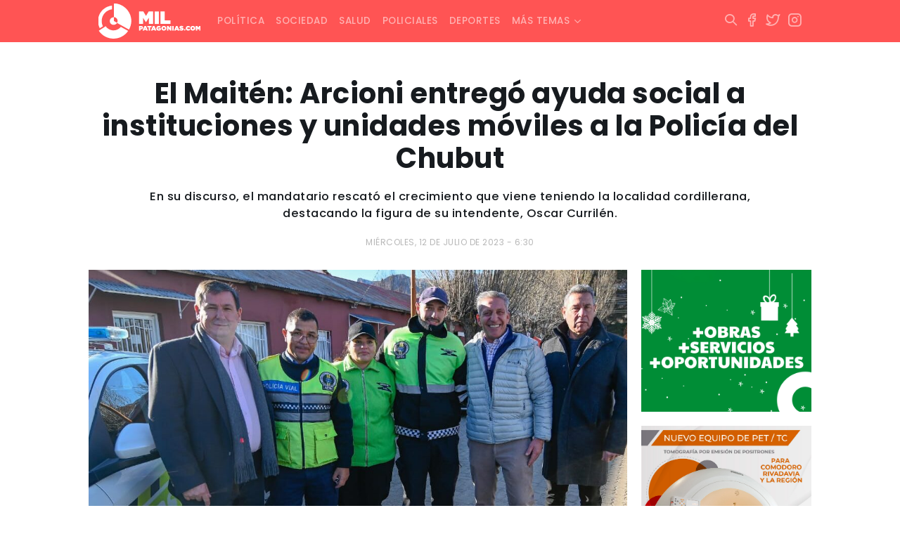

--- FILE ---
content_type: text/html; charset=UTF-8
request_url: https://www.milpatagonias.com/el-maiten-arcioni-entrego-ayuda-social-a-instituciones-y-unidades-moviles-a-la-policia-del-chubut/
body_size: 12938
content:
<!DOCTYPE html><html lang="es-AR" xmlns:og="http://opengraphprotocol.org/schema/" xmlns:fb="http://www.facebook.com/2008/fbml"><head><meta charset="UTF-8"><meta http-equiv="X-UA-Compatible" content="IE=edge"><meta name="viewport" content="width=device-width, initial-scale=1.0, maximum-scale=1.0, user-scalable=no" /><link media="all" href="https://www.milpatagonias.com/wp-content/cache/autoptimize/css/autoptimize_4cc102dcffe23c75e76544f5f5ef229f.css" rel="stylesheet"><style media="screen">.simplesocialbuttons.simplesocialbuttons_inline .ssb-fb-like,.simplesocialbuttons.simplesocialbuttons_inline amp-facebook-like{margin:}.simplesocialbuttons.simplesocialbuttons_inline.simplesocial-round-icon button{margin:}</style><title>El Maitén: Arcioni entregó ayuda social a instituciones y unidades móviles a la Policía del Chubut</title><meta name="theme-color" content="#FF6E6E" /><link rel="apple-touch-icon" sizes="180x180" href="https://www.milpatagonias.com/wp-content/themes/milpatagonias_web/apple-touch-icon.png"><link rel="icon" type="image/png" sizes="32x32" href="https://www.milpatagonias.com/wp-content/themes/milpatagonias_web/favicon-32x32.png"><link rel="icon" type="image/png" sizes="16x16" href="https://www.milpatagonias.com/wp-content/themes/milpatagonias_web/favicon-16x16.png"><meta property="og:image:type" content="image/png"><meta property="og:image:width" content="1280"/><meta property="og:image:height" content="720"/><meta name="robots" content="index"/><meta name="author" content="LINKIS" /><meta property="twitter:card" content="summary_large_image"><meta property="twitter:domain" content="https://twitter.com/milpatagonias"><meta property="twitter:description" content="Una propuesta de análisis a la actualidad, con alcance nacional e internacional."><link rel="canonical" href="https://www.milpatagonias.com/"><meta name="application-name" content="milpatagonias.com"><meta name="mobile-web-app-capable" content="yes"><meta name="apple-mobile-web-app-capable" content="yes"><meta name="apple-mobile-web-app-title" content="https://milpatagonias.com/"><meta name='robots' content='index, follow, max-image-preview:large, max-snippet:-1, max-video-preview:-1' /><link rel="canonical" href="https://www.milpatagonias.com/el-maiten-arcioni-entrego-ayuda-social-a-instituciones-y-unidades-moviles-a-la-policia-del-chubut/" /><meta property="og:locale" content="es_ES" /><meta property="og:type" content="article" /><meta property="og:title" content="El Maitén: Arcioni entregó ayuda social a instituciones y unidades móviles a la Policía del Chubut" /><meta property="og:description" content="En su discurso, el mandatario rescató el crecimiento que viene teniendo la localidad cordillerana, destacando la figura de su intendente, Oscar Currilén." /><meta property="og:url" content="https://www.milpatagonias.com/el-maiten-arcioni-entrego-ayuda-social-a-instituciones-y-unidades-moviles-a-la-policia-del-chubut/" /><meta property="og:site_name" content="Mil Patagonias" /><meta property="article:publisher" content="https://www.facebook.com/milpatagonias" /><meta property="article:published_time" content="2023-07-12T21:30:23+00:00" /><meta property="og:image" content="https://www.milpatagonias.com/wp-content/uploads/2023/07/entrega-el-maiten-e1689197320925.jpg" /><meta property="og:image:width" content="1059" /><meta property="og:image:height" content="710" /><meta property="og:image:type" content="image/jpeg" /><meta name="author" content="Luis Lujan" /><meta name="twitter:card" content="summary_large_image" /><meta name="twitter:creator" content="@milpatagonias" /><meta name="twitter:site" content="@milpatagonias" /><meta name="twitter:label1" content="Escrito por" /><meta name="twitter:data1" content="Luis Lujan" /><meta name="twitter:label2" content="Tiempo de lectura" /><meta name="twitter:data2" content="4 minutos" /> <script type="application/ld+json" class="yoast-schema-graph">{"@context":"https://schema.org","@graph":[{"@type":"NewsArticle","@id":"https://www.milpatagonias.com/el-maiten-arcioni-entrego-ayuda-social-a-instituciones-y-unidades-moviles-a-la-policia-del-chubut/#article","isPartOf":{"@id":"https://www.milpatagonias.com/el-maiten-arcioni-entrego-ayuda-social-a-instituciones-y-unidades-moviles-a-la-policia-del-chubut/"},"author":{"name":"Luis Lujan","@id":"https://www.milpatagonias.com/#/schema/person/d2ed53eb259e1c11323049b6d540320f"},"headline":"El Maitén: Arcioni entregó ayuda social a instituciones y unidades móviles a la Policía del Chubut","datePublished":"2023-07-12T21:30:23+00:00","mainEntityOfPage":{"@id":"https://www.milpatagonias.com/el-maiten-arcioni-entrego-ayuda-social-a-instituciones-y-unidades-moviles-a-la-policia-del-chubut/"},"wordCount":773,"publisher":{"@id":"https://www.milpatagonias.com/#organization"},"image":{"@id":"https://www.milpatagonias.com/el-maiten-arcioni-entrego-ayuda-social-a-instituciones-y-unidades-moviles-a-la-policia-del-chubut/#primaryimage"},"thumbnailUrl":"https://www.milpatagonias.com/wp-content/uploads/2023/07/entrega-el-maiten-e1689197320925.jpg","articleSection":["Política"],"inLanguage":"es-AR"},{"@type":["WebPage","ItemPage"],"@id":"https://www.milpatagonias.com/el-maiten-arcioni-entrego-ayuda-social-a-instituciones-y-unidades-moviles-a-la-policia-del-chubut/","url":"https://www.milpatagonias.com/el-maiten-arcioni-entrego-ayuda-social-a-instituciones-y-unidades-moviles-a-la-policia-del-chubut/","name":"El Maitén: Arcioni entregó ayuda social a instituciones y unidades móviles a la Policía del Chubut","isPartOf":{"@id":"https://www.milpatagonias.com/#website"},"primaryImageOfPage":{"@id":"https://www.milpatagonias.com/el-maiten-arcioni-entrego-ayuda-social-a-instituciones-y-unidades-moviles-a-la-policia-del-chubut/#primaryimage"},"image":{"@id":"https://www.milpatagonias.com/el-maiten-arcioni-entrego-ayuda-social-a-instituciones-y-unidades-moviles-a-la-policia-del-chubut/#primaryimage"},"thumbnailUrl":"https://www.milpatagonias.com/wp-content/uploads/2023/07/entrega-el-maiten-e1689197320925.jpg","datePublished":"2023-07-12T21:30:23+00:00","breadcrumb":{"@id":"https://www.milpatagonias.com/el-maiten-arcioni-entrego-ayuda-social-a-instituciones-y-unidades-moviles-a-la-policia-del-chubut/#breadcrumb"},"inLanguage":"es-AR","potentialAction":[{"@type":"ReadAction","target":["https://www.milpatagonias.com/el-maiten-arcioni-entrego-ayuda-social-a-instituciones-y-unidades-moviles-a-la-policia-del-chubut/"]}]},{"@type":"ImageObject","inLanguage":"es-AR","@id":"https://www.milpatagonias.com/el-maiten-arcioni-entrego-ayuda-social-a-instituciones-y-unidades-moviles-a-la-policia-del-chubut/#primaryimage","url":"https://www.milpatagonias.com/wp-content/uploads/2023/07/entrega-el-maiten-e1689197320925.jpg","contentUrl":"https://www.milpatagonias.com/wp-content/uploads/2023/07/entrega-el-maiten-e1689197320925.jpg","width":1059,"height":710},{"@type":"BreadcrumbList","@id":"https://www.milpatagonias.com/el-maiten-arcioni-entrego-ayuda-social-a-instituciones-y-unidades-moviles-a-la-policia-del-chubut/#breadcrumb","itemListElement":[{"@type":"ListItem","position":1,"name":"Inicio","item":"https://www.milpatagonias.com/"},{"@type":"ListItem","position":2,"name":"El Maitén: Arcioni entregó ayuda social a instituciones y unidades móviles a la Policía del Chubut"}]},{"@type":"WebSite","@id":"https://www.milpatagonias.com/#website","url":"https://www.milpatagonias.com/","name":"Mil Patagonias","description":"","publisher":{"@id":"https://www.milpatagonias.com/#organization"},"potentialAction":[{"@type":"SearchAction","target":{"@type":"EntryPoint","urlTemplate":"https://www.milpatagonias.com/?s={search_term_string}"},"query-input":{"@type":"PropertyValueSpecification","valueRequired":true,"valueName":"search_term_string"}}],"inLanguage":"es-AR"},{"@type":"Organization","@id":"https://www.milpatagonias.com/#organization","name":"Mil Patagonias","url":"https://www.milpatagonias.com/","logo":{"@type":"ImageObject","inLanguage":"es-AR","@id":"https://www.milpatagonias.com/#/schema/logo/image/","url":"https://www.milpatagonias.com/wp-content/uploads/2022/01/brand_milpatagonias.png","contentUrl":"https://www.milpatagonias.com/wp-content/uploads/2022/01/brand_milpatagonias.png","width":512,"height":176,"caption":"Mil Patagonias"},"image":{"@id":"https://www.milpatagonias.com/#/schema/logo/image/"},"sameAs":["https://www.facebook.com/milpatagonias","https://x.com/milpatagonias","https://www.instagram.com/milpatagonias"]},{"@type":"Person","@id":"https://www.milpatagonias.com/#/schema/person/d2ed53eb259e1c11323049b6d540320f","name":"Luis Lujan"}]}</script> <link rel='dns-prefetch' href='//cdn.jsdelivr.net' /><link rel='dns-prefetch' href='//cdnjs.cloudflare.com' /><link rel='dns-prefetch' href='//stackpath.bootstrapcdn.com' /><link rel='dns-prefetch' href='//www.googletagmanager.com' /><link rel="alternate" title="oEmbed (JSON)" type="application/json+oembed" href="https://www.milpatagonias.com/wp-json/oembed/1.0/embed?url=https%3A%2F%2Fwww.milpatagonias.com%2Fel-maiten-arcioni-entrego-ayuda-social-a-instituciones-y-unidades-moviles-a-la-policia-del-chubut%2F" /><link rel="alternate" title="oEmbed (XML)" type="text/xml+oembed" href="https://www.milpatagonias.com/wp-json/oembed/1.0/embed?url=https%3A%2F%2Fwww.milpatagonias.com%2Fel-maiten-arcioni-entrego-ayuda-social-a-instituciones-y-unidades-moviles-a-la-policia-del-chubut%2F&#038;format=xml" /><meta property="og:title" content="El Maitén: Arcioni entregó ayuda social a instituciones y unidades móviles a la Policía del Chubut"/><meta property="og:type" content="article"/><meta property="fb:page_id" content="" /><meta property="og:url" content="https://www.milpatagonias.com/el-maiten-arcioni-entrego-ayuda-social-a-instituciones-y-unidades-moviles-a-la-policia-del-chubut/"/><meta property="og:site_name" content="Mil Patagonias"/><meta property="og:image" content="https://www.milpatagonias.com/wp-content/uploads/2023/07/entrega-el-maiten-e1689197320925-700x469.jpg"/> <script type="text/javascript" src="https://www.milpatagonias.com/wp-includes/js/jquery/jquery.min.js?ver=3.7.1" id="jquery-core-js"></script> 
 <script type="text/javascript" src="https://www.googletagmanager.com/gtag/js?id=G-F7CBD4XM42" id="google_gtagjs-js" async></script> <script type="text/javascript" id="google_gtagjs-js-after">window.dataLayer = window.dataLayer || [];function gtag(){dataLayer.push(arguments);}
gtag("set","linker",{"domains":["www.milpatagonias.com"]});
gtag("js", new Date());
gtag("set", "developer_id.dZTNiMT", true);
gtag("config", "G-F7CBD4XM42");
//# sourceURL=google_gtagjs-js-after</script> <link rel="https://api.w.org/" href="https://www.milpatagonias.com/wp-json/" /><link rel="alternate" title="JSON" type="application/json" href="https://www.milpatagonias.com/wp-json/wp/v2/posts/63938" /><link rel="EditURI" type="application/rsd+xml" title="RSD" href="https://www.milpatagonias.com/xmlrpc.php?rsd" /><meta name="generator" content="WordPress 6.9" /><link rel='shortlink' href='https://www.milpatagonias.com/?p=63938' /><meta name="generator" content="Site Kit by Google 1.171.0" /><meta property="og:title" content="El Maitén: Arcioni entregó ayuda social a instituciones y unidades móviles a la Policía del Chubut - Mil Patagonias" /><meta property="og:type" content="article" /><meta property="og:description" content="En su discurso, el mandatario rescató el crecimiento que viene teniendo la localidad cordillerana, destacando la figura de su intendente, Oscar Currilén." /><meta property="og:url" content="https://www.milpatagonias.com/el-maiten-arcioni-entrego-ayuda-social-a-instituciones-y-unidades-moviles-a-la-policia-del-chubut/" /><meta property="og:site_name" content="Mil Patagonias" /><meta property="og:image" content="https://www.milpatagonias.com/wp-content/uploads/2023/07/entrega-el-maiten-e1689197320925.jpg" /><meta name="twitter:card" content="summary_large_image" /><meta name="twitter:description" content="En su discurso, el mandatario rescató el crecimiento que viene teniendo la localidad cordillerana, destacando la figura de su intendente, Oscar Currilén." /><meta name="twitter:title" content="El Maitén: Arcioni entregó ayuda social a instituciones y unidades móviles a la Policía del Chubut - Mil Patagonias" /><meta property="twitter:image" content="https://www.milpatagonias.com/wp-content/uploads/2023/07/entrega-el-maiten-e1689197320925.jpg" /> <script type="text/javascript">function startTime(){
today=new Date();
h=today.getHours();
m=today.getMinutes();
s=today.getSeconds();
m=checkTime(m);
s=checkTime(s);
document.getElementById('reloj').innerHTML=h+":"+m+":"+s;
t=setTimeout('startTime()',500);}
function checkTime(i)
{if (i<10) {i="0" + i;}return i;}
window.onload=function(){startTime();}</script> <script async src="https://securepubads.g.doubleclick.net/tag/js/gpt.js"></script> <script>window.googletag = window.googletag || {cmd: []};
  googletag.cmd.push(function() {
    googletag.defineSlot('/22919303237/milpa_001', [300, 250], 'div-gpt-ad-1699237232423-0').addService(googletag.pubads());
    googletag.pubads().enableSingleRequest();
    googletag.enableServices();
  });</script> </head><body class="wp-singular post-template-default single single-post postid-63938 single-format-standard wp-theme-milpatagonias_web"><div class="fixed-top"><nav class="navbar navbar-expand-lg navbar-dark"><div class="container"> <a class="navbar-brand" href="https://www.milpatagonias.com"><span class="brand"></span></a><div class="mx-right d-flex"> <button class="btn-search hidden-desk" type="button" data-bs-toggle="collapse" data-bs-target="#areaSearch" aria-expanded="false" aria-controls="areaSearch"> <i class="i-search"></i> </button> <button class="navbar-toggler" type="button" data-bs-toggle="collapse" data-bs-target="#navbarNav" aria-controls="navbarNav" aria-expanded="false" aria-label="Toggle navigation"> <i class="i-menu text-white"></i> </button></div><div id="navbarNav" class="collapse navbar-collapse"><ul id="menu-principal" class="navbar-nav"><li itemscope="itemscope" itemtype="https://www.schema.org/SiteNavigationElement" id="menu-item-22" class="menu-item menu-item-type-taxonomy menu-item-object-category current-post-ancestor current-menu-parent current-post-parent active menu-item-22 nav-item nav-item"><a class="nav-link"title="Política" href="https://www.milpatagonias.com/politica/" class="nav-link">Política</a></li><li itemscope="itemscope" itemtype="https://www.schema.org/SiteNavigationElement" id="menu-item-24" class="menu-item menu-item-type-taxonomy menu-item-object-category menu-item-24 nav-item nav-item"><a class="nav-link"title="Sociedad" href="https://www.milpatagonias.com/sociedad/" class="nav-link">Sociedad</a></li><li itemscope="itemscope" itemtype="https://www.schema.org/SiteNavigationElement" id="menu-item-23" class="menu-item menu-item-type-taxonomy menu-item-object-category menu-item-23 nav-item nav-item"><a class="nav-link"title="Salud" href="https://www.milpatagonias.com/salud/" class="nav-link">Salud</a></li><li itemscope="itemscope" itemtype="https://www.schema.org/SiteNavigationElement" id="menu-item-21" class="menu-item menu-item-type-taxonomy menu-item-object-category menu-item-21 nav-item nav-item"><a class="nav-link"title="Policiales" href="https://www.milpatagonias.com/policiales/" class="nav-link">Policiales</a></li><li itemscope="itemscope" itemtype="https://www.schema.org/SiteNavigationElement" id="menu-item-17" class="menu-item menu-item-type-taxonomy menu-item-object-category menu-item-17 nav-item nav-item"><a class="nav-link"title="Deportes" href="https://www.milpatagonias.com/deportes/" class="nav-link">Deportes</a></li><li itemscope="itemscope" itemtype="https://www.schema.org/SiteNavigationElement" id="menu-item-25" class="menu-item menu-item-type-custom menu-item-object-custom menu-item-has-children dropdown menu-item-25 nav-item nav-item"><a class="nav-link"title="Más temas" href="#" data-toggle="dropdown" aria-haspopup="true" aria-expanded="false" class="dropdown-toggle nav-link" id="menu-item-dropdown-25">Más temas</a><ul class="dropdown-menu" aria-labelledby="menu-item-dropdown-25" role="menu"><li itemscope="itemscope" itemtype="https://www.schema.org/SiteNavigationElement" id="menu-item-16" class="menu-item menu-item-type-taxonomy menu-item-object-category menu-item-16 nav-item nav-item"><a class="nav-link"title="Cultura y espectáculos" href="https://www.milpatagonias.com/cultura-y-espectaculos/" class="dropdown-item">Cultura y espectáculos</a></li><li itemscope="itemscope" itemtype="https://www.schema.org/SiteNavigationElement" id="menu-item-18" class="menu-item menu-item-type-taxonomy menu-item-object-category menu-item-18 nav-item nav-item"><a class="nav-link"title="Economía" href="https://www.milpatagonias.com/economia/" class="dropdown-item">Economía</a></li><li itemscope="itemscope" itemtype="https://www.schema.org/SiteNavigationElement" id="menu-item-19" class="menu-item menu-item-type-taxonomy menu-item-object-category menu-item-19 nav-item nav-item"><a class="nav-link"title="Energía" href="https://www.milpatagonias.com/energia/" class="dropdown-item">Energía</a></li><li itemscope="itemscope" itemtype="https://www.schema.org/SiteNavigationElement" id="menu-item-20" class="menu-item menu-item-type-taxonomy menu-item-object-category menu-item-20 nav-item nav-item"><a class="nav-link"title="Judiciales" href="https://www.milpatagonias.com/judiciales/" class="dropdown-item">Judiciales</a></li></ul></li></ul></div><div class="mx-right hidden-phone"><ul class="socialmedia"><li> <button class="btn-search" type="button" data-bs-toggle="collapse" data-bs-target="#areaSearch" aria-expanded="false" aria-controls="areaSearch"> <i class="i-search"></i> </button></li><li> <a href="https://www.facebook.com/milpatagonias" target="_blank" rel="noopener noreferrer"> <i class="i-facebook"></i> </a></li><li> <a href="https://twitter.com/milpatagonias" target="_blank" rel="noopener noreferrer"> <i class="i-twitter"></i> </a></li><li> <a href="https://www.instagram.com/milpatagonias" target="_blank" rel="noopener noreferrer"> <i class="i-instagram"></i> </a></li></ul></div></div></nav><div class="searching-box"><div class="container"><div class="collapse" id="areaSearch"><form id="searchform" method="get" action="https://www.milpatagonias.com/" autocomplete="off"> <input type="search" id="autocomplete-input" class="buscador hide-clear" name="s" value="" placeholder="Escribí acá lo que estás buscando..."> <button type="submit" class="btn-buscar"> <span></span> </button> <span class="btn-cerrar" data-toggle="collapse" data-target="#areaSearch" aria-expanded="false" aria-controls="areaSearch"> <i class="i-x"></i> </span></form></div></div></div></div><div class="backout"></div><div class="container wrapper"><div id="single-post" class="row"><div class="col-sm-12 col-md-12 text-center header"><h1 class="titulo">El Maitén: Arcioni entregó ayuda social a instituciones y unidades móviles a la Policía del Chubut</h1> <span class="bajada"><p>En su discurso, el mandatario rescató el crecimiento que viene teniendo la localidad cordillerana, destacando la figura de su intendente, Oscar Currilén.</p> </span> <span class="fecha-publicacion">miércoles, 12 de julio de 2023 - 6:30</span></div><div class="col-sm-12 col-md-9 body"> <img src="https://www.milpatagonias.com/wp-content/uploads/2023/07/entrega-el-maiten-e1689197320925.jpg" class="w-100 h-auto mb-3"> </span><div class="box-content"><div class="simplesocialbuttons simplesocial-round-icon simplesocialbuttons_inline simplesocialbuttons-align-centered post-63938 post  simplesocialbuttons-inline-no-animation"> <button class="simplesocial-fb-share"  rel="nofollow"  target="_blank"  aria-label="Facebook Share" data-href="https://www.facebook.com/sharer/sharer.php?u=https://www.milpatagonias.com/el-maiten-arcioni-entrego-ayuda-social-a-instituciones-y-unidades-moviles-a-la-policia-del-chubut/" onClick="javascript:window.open(this.dataset.href, '', 'menubar=no,toolbar=no,resizable=yes,scrollbars=yes,height=600,width=600');return false;"><span class="simplesocialtxt">Facebook </span> </button> <button class="simplesocial-twt-share"  rel="nofollow"  target="_blank"  aria-label="Twitter Share" data-href="https://twitter.com/intent/tweet?text=El+Mait%C3%A9n%3A+Arcioni+entreg%C3%B3+ayuda+social+a+instituciones+y+unidades+m%C3%B3viles+a+la+Polic%C3%ADa+del+Chubut&url=https://www.milpatagonias.com/el-maiten-arcioni-entrego-ayuda-social-a-instituciones-y-unidades-moviles-a-la-policia-del-chubut/" onClick="javascript:window.open(this.dataset.href, '', 'menubar=no,toolbar=no,resizable=yes,scrollbars=yes,height=600,width=600');return false;"><span class="simplesocialtxt">Twitter</span> </button> <button onClick="javascript:window.open(this.dataset.href, '_blank' );return false;" class="simplesocial-whatsapp-share"  rel="nofollow"  target="_blank"  aria-label="WhatsApp Share" data-href="https://api.whatsapp.com/send?text=https://www.milpatagonias.com/el-maiten-arcioni-entrego-ayuda-social-a-instituciones-y-unidades-moviles-a-la-policia-del-chubut/"><span class="simplesocialtxt">WhatsApp</span></button> <button class="simplesocial-msng-share"  rel="nofollow"  target="_blank"  aria-label="Facebook Messenger Share" onClick="javascript:window.open( this.dataset.href, '_blank',  'menubar=no,toolbar=no,resizable=yes,scrollbars=yes,height=600,width=600' );return false;" data-href="http://www.facebook.com/dialog/send?app_id=891268654262273&redirect_uri=https%3A%2F%2Fwww.milpatagonias.com%2Fel-maiten-arcioni-entrego-ayuda-social-a-instituciones-y-unidades-moviles-a-la-policia-del-chubut%2F&link=https%3A%2F%2Fwww.milpatagonias.com%2Fel-maiten-arcioni-entrego-ayuda-social-a-instituciones-y-unidades-moviles-a-la-policia-del-chubut%2F&display=popup" ><span class="simplesocialtxt">Messenger</span></button></div><p>El gobernador de la Provincia, Mariano Arcioni, presidió este miércoles en la localidad de El Maitén el acto entrega de elementos a diferentes instituciones y vehículos 0 kilómetros a la Policía del Chubut. Además, la Comuna Rural de Cushamen recibió un camión de gran porte.</p><p>Tras presentar un proyecto de biomasa forestal, el mandatario provincial se trasladó hasta el Centro Cultural Municipal para encabezar una emotiva ceremonia junto a representantes de instituciones y vecinos de la localidad cordillerana.</p><p>Junto a Arcioni y Currilén estuvieron los intendentes de Gualjaina, Marcelo Limarieri; El Hoyo, Pol Huisman; Lago Puelo, Augusto Sánchez; Cholila, Silvio Boudergham; Corcovado, Ariel Molina; Epuyén, Antonio Reato; y Paso de Indios, Mario Pichiñan.</p><p><strong>Entregas y firma de convenio</strong></p><p>Allí, el gobernador Arcioni otorgó insumos (computadoras, fotocopiadoras e impresoras) de la fundación del Banco Chubut a establecimientos escolares de El Maitén, El Hoyo, Lago Puelo, Epuyén y Las Golondrinas.</p><p>Además, el Gobernador entregó bienes del Instituto de Asistencia Social a entidades de El Maitén, entre ellas la Municipalidad, Bomberos Voluntarios, el albergue, escuelas, clubes, el Servicio Protección de Derechos y El Viejo Expreso Patagónico “La Trochita”.</p><p><img fetchpriority="high" decoding="async" class="alignnone size-medium wp-image-63941" src="https://www.milpatagonias.com/wp-content/uploads/2023/07/arcioni-el-maiten-700x466.jpg" alt="" width="700" height="466" srcset="https://www.milpatagonias.com/wp-content/uploads/2023/07/arcioni-el-maiten-700x466.jpg 700w, https://www.milpatagonias.com/wp-content/uploads/2023/07/arcioni-el-maiten-1045x696.jpg 1045w, https://www.milpatagonias.com/wp-content/uploads/2023/07/arcioni-el-maiten-768x512.jpg 768w, https://www.milpatagonias.com/wp-content/uploads/2023/07/arcioni-el-maiten.jpg 1280w" sizes="(max-width: 700px) 100vw, 700px" /></p><p>También dependencias policiales y la Agencia Provincial de Seguridad Vial (APSV) recibieron unidades móviles 0 kilómetro para el trabajo en terreno. En tanto, la Comuna Rural de Cushamen recibió un camión con caja volcadora.</p><p>A su vez, se firmó un convenio comodato de colaboración entre el Ministerio de Salud, el Ministerio de Desarrollo Social, Familia, Mujer y Juventud y la Municipalidad de El Maitén para la instalación de una “Residencia de Adultos Mayores”.</p><p><strong>“Siempre me han recibido con los brazos abiertos”</strong></p><p>Ante un Centro Cultural repleto, el gobernador Arcioni aprovechó para saludar a los vecinos y rescató el crecimiento que viene teniendo la localidad cordillerana, destacando -en ese marco- la figura de su intendente, Oscar Currilén.</p><p>“Trabajar junto a intendentes como Currilén es un verdadero placer”, manifestó, añadiendo que comparten la concepción de la política como instrumento “para solucionar los problemas que aquejan a los vecinos”.</p><p>Afirmó que hoy es un día especial para El Maitén y mencionó no solo las entregas de unidades móviles para la fuerza de seguridad y los bienes a instituciones, sino que la presentación del proyecto de biomasa forestal como fuente de energía renovable.</p><p>“Ese proyecto será un antes y un después para la Comarca Andina. Hoy es una realidad. Vamos a tener tres localidades, Paso de Indios, Gualjaina y Corcovado, con generación de energía a partir de la biomasa. Algo único en el país”, enfatizó.</p><p>Agradeció, por último, a la población de la Comarca Andina porque “siempre me han recibido con los brazos abiertos. Cada vez que tengo la oportunidad, lo resalto. Con aciertos y errores, llevamos adelante la gestión con mucha honestidad y responsabilidad”.</p><p><strong>“La educación, la salud y la seguridad es una responsabilidad de todos”</strong></p><p>En tanto, el intendente Currilén rescató la presencia del gobernador Arcioni y gran parte del Gabinete Provincial en la comunidad, remarcando la ayuda social a las instituciones, los vehículos para la Policía y la puesta en marcha del proyecto de biomasa forestal.</p><p>Aseveró el jefe comunal que a partir del trabajo articulado entre la Municipalidad y el Ejecutivo de la provincia se pudieron conseguir diferentes logros para El Maitén, entre los cuales mencionó –principalmente- los referidos al ámbito de la educación.</p><p>En tal contexto, consideró que será un gran avance para la localidad la carrera de Enfermería que la Universidad Nacional de la Patagonia “San Juan Bosco” comenzará a dictar en el mes de agosto. “Estamos pensando en el futuro a través de la educación”, expresó.</p><p>Acotó el intendente Currilén que “estamos trabajando muy fuerte junto al Gobierno de la Provincia en materia de educación. No hay que olvidarse que la educación, la salud y la seguridad es una responsabilidad de todos”.</p><p><strong>Autoridades</strong></p><p>También participaron el secretario general de Gobierno, Alejandro Sandilo, y los ministros de Gobierno, Cristian Ayala, Seguridad, Miguel Castro, Infraestructura, Gustavo Aguilera, Desarrollo Social, Luis Aguilera, y Salud, Miryam Monasterolo.</p><p>Además, asistió el presidente del Instituto de Asistencia Social (IAS), Luis María Aguirre, el secretario de Bosques, Rodrigo Roveta, el secretario de Trabajo, Tobias Gaud, la titular del Instituto Provincial de la Vivienda, Ivana Papaianni, y subsecretarios de Estado</p></div></div><div class="col-sm-12 col-md-3 hidden-phone aside"><div class="make-me-sticky"><div id="media_image-7" class="widget_media_image widget_media border-all"><a href="https://www.comodoro.gov.ar/"><noscript><img width="300" height="250" src="https://www.milpatagonias.com/wp-content/uploads/2025/12/300x250-fiestas.gif" class="image wp-image-119599  attachment-full size-full" alt="" style="max-width: 100%; height: auto;" decoding="async" /></noscript><img width="300" height="250" src='data:image/svg+xml,%3Csvg%20xmlns=%22http://www.w3.org/2000/svg%22%20viewBox=%220%200%20300%20250%22%3E%3C/svg%3E' data-src="https://www.milpatagonias.com/wp-content/uploads/2025/12/300x250-fiestas.gif" class="lazyload image wp-image-119599  attachment-full size-full" alt="" style="max-width: 100%; height: auto;" decoding="async" /></a></div><div id="media_image-13" class="widget_media_image widget_media border-all"><a href="https://facebook.com/imagenesmedicasborelli/"><noscript><img class="image " src="https://www.milpatagonias.com/media/ads/BORELLI_PET_300x250.jpg" alt="" width="1251" height="1042" decoding="async" /></noscript><img class="lazyload image " src='data:image/svg+xml,%3Csvg%20xmlns=%22http://www.w3.org/2000/svg%22%20viewBox=%220%200%201251%201042%22%3E%3C/svg%3E' data-src="https://www.milpatagonias.com/media/ads/BORELLI_PET_300x250.jpg" alt="" width="1251" height="1042" decoding="async" /></a></div><div id="media_image-15" class="widget_media_image widget_media border-all"><a href="https://www.dgrchubut.gov.ar/"><noscript><img width="700" height="700" src="https://www.milpatagonias.com/wp-content/uploads/2026/01/700x700.gif" class="image wp-image-120397  attachment-full size-full" alt="" style="max-width: 100%; height: auto;" decoding="async" /></noscript><img width="700" height="700" src='data:image/svg+xml,%3Csvg%20xmlns=%22http://www.w3.org/2000/svg%22%20viewBox=%220%200%20700%20700%22%3E%3C/svg%3E' data-src="https://www.milpatagonias.com/wp-content/uploads/2026/01/700x700.gif" class="lazyload image wp-image-120397  attachment-full size-full" alt="" style="max-width: 100%; height: auto;" decoding="async" /></a></div><div id="media_image-11" class="widget_media_image widget_media border-all"><a href="https://prensachubut.com/" target="_blank"><noscript><img width="300" height="250" src="https://www.milpatagonias.com/wp-content/uploads/2024/08/Displays-identidad_300x250.gif" class="image wp-image-89141 media-border attachment-full size-full" alt="" style="max-width: 100%; height: auto;" decoding="async" /></noscript><img width="300" height="250" src='data:image/svg+xml,%3Csvg%20xmlns=%22http://www.w3.org/2000/svg%22%20viewBox=%220%200%20300%20250%22%3E%3C/svg%3E' data-src="https://www.milpatagonias.com/wp-content/uploads/2024/08/Displays-identidad_300x250.gif" class="lazyload image wp-image-89141 media-border attachment-full size-full" alt="" style="max-width: 100%; height: auto;" decoding="async" /></a></div><div id="media_image-5" class="widget_media_image widget_media border-all"><a href="https://www.orizon.com.ar/"><noscript><img class="image media-border" src="https://www.milpatagonias.com/media/ads/orizon_300x250.jpg" alt="Orizon" width="300" height="250" decoding="async" /></noscript><img class="lazyload image media-border" src='data:image/svg+xml,%3Csvg%20xmlns=%22http://www.w3.org/2000/svg%22%20viewBox=%220%200%20300%20250%22%3E%3C/svg%3E' data-src="https://www.milpatagonias.com/media/ads/orizon_300x250.jpg" alt="Orizon" width="300" height="250" decoding="async" /></a></div><div id="media_image-6" class="widget_media_image widget_media border-all"><a href="https://www.bancochubut.com.ar/webinstitucional/"><noscript><img width="300" height="250" src="https://www.milpatagonias.com/wp-content/uploads/2024/11/300x250.gif" class="image wp-image-96120 media-border attachment-full size-full" alt="" style="max-width: 100%; height: auto;" decoding="async" /></noscript><img width="300" height="250" src='data:image/svg+xml,%3Csvg%20xmlns=%22http://www.w3.org/2000/svg%22%20viewBox=%220%200%20300%20250%22%3E%3C/svg%3E' data-src="https://www.milpatagonias.com/wp-content/uploads/2024/11/300x250.gif" class="lazyload image wp-image-96120 media-border attachment-full size-full" alt="" style="max-width: 100%; height: auto;" decoding="async" /></a></div><div id="media_image-3" class="widget_media_image widget_media border-all"><a href="https://musters.com.ar/"><noscript><img class="image media-border" src="https://www.milpatagonias.com/media/ads/musters_300x250.jpeg" alt="Musters Vinoteca" width="300" height="249" decoding="async" /></noscript><img class="lazyload image media-border" src='data:image/svg+xml,%3Csvg%20xmlns=%22http://www.w3.org/2000/svg%22%20viewBox=%220%200%20300%20249%22%3E%3C/svg%3E' data-src="https://www.milpatagonias.com/media/ads/musters_300x250.jpeg" alt="Musters Vinoteca" width="300" height="249" decoding="async" /></a></div><div id="media_image-14" class="widget_media_image widget_media border-all"><a href="https://m.superconectados.ar/combo-comodoro-rivadavia/?utm_source=Esp-PD&#038;utm_medium=%20Rad&#038;utm_campaign=100punto1"><noscript><img width="300" height="251" src="https://www.milpatagonias.com/wp-content/uploads/2025/06/100.1.png" class="image wp-image-107022  attachment-full size-full" alt="" style="max-width: 100%; height: auto;" decoding="async" /></noscript><img width="300" height="251" src='data:image/svg+xml,%3Csvg%20xmlns=%22http://www.w3.org/2000/svg%22%20viewBox=%220%200%20300%20251%22%3E%3C/svg%3E' data-src="https://www.milpatagonias.com/wp-content/uploads/2025/06/100.1.png" class="lazyload image wp-image-107022  attachment-full size-full" alt="" style="max-width: 100%; height: auto;" decoding="async" /></a></div></div></div></div></div><footer><div class="container"><div class="row"><div class="col-sm-12 col-md-12 col-lg-5"> <span class="brand"></span><p>Portal de noticias radicado en Comodoro Rivadavia. </br> Una propuesta de análisis a la actualidad, con alcance nacional e internacional.</p></br><p><b>Email:</b> milpatagonias@gmail.com </br> <b>Teléfono:</b> +549 (297) 444 4953</p></div><div class="col-sm-12 col-md-6 col-lg-4"><h3 class="title-footer">Contenidos</h3><ul id="menu-menu-footer" class="menu-footer"><li id="menu-item-13" class="menu-item menu-item-type-taxonomy menu-item-object-category current-post-ancestor current-menu-parent current-post-parent menu-item-13"><a class="nav-link"href="https://www.milpatagonias.com/politica/">Política</a></li><li id="menu-item-15" class="menu-item menu-item-type-taxonomy menu-item-object-category menu-item-15"><a class="nav-link"href="https://www.milpatagonias.com/sociedad/">Sociedad</a></li><li id="menu-item-14" class="menu-item menu-item-type-taxonomy menu-item-object-category menu-item-14"><a class="nav-link"href="https://www.milpatagonias.com/salud/">Salud</a></li><li id="menu-item-12" class="menu-item menu-item-type-taxonomy menu-item-object-category menu-item-12"><a class="nav-link"href="https://www.milpatagonias.com/policiales/">Policiales</a></li><li id="menu-item-8" class="menu-item menu-item-type-taxonomy menu-item-object-category menu-item-8"><a class="nav-link"href="https://www.milpatagonias.com/deportes/">Deportes</a></li><li id="menu-item-7" class="menu-item menu-item-type-taxonomy menu-item-object-category menu-item-7"><a class="nav-link"href="https://www.milpatagonias.com/cultura-y-espectaculos/">Cultura y espectáculos</a></li><li id="menu-item-9" class="menu-item menu-item-type-taxonomy menu-item-object-category menu-item-9"><a class="nav-link"href="https://www.milpatagonias.com/economia/">Economía</a></li><li id="menu-item-10" class="menu-item menu-item-type-taxonomy menu-item-object-category menu-item-10"><a class="nav-link"href="https://www.milpatagonias.com/energia/">Energía</a></li><li id="menu-item-11" class="menu-item menu-item-type-taxonomy menu-item-object-category menu-item-11"><a class="nav-link"href="https://www.milpatagonias.com/judiciales/">Judiciales</a></li></ul></div><div class="col-sm-12 col-md-6 col-lg-3"><h3 class="title-footer text-right">Seguinos en redes</h3><ul class="socialmedia"><li> <a href="https://www.facebook.com/milpatagonias" target="_blank" rel="noopener noreferrer"> <i class="i-facebook"></i> </a></li><li> <a href="https://twitter.com/milpatagonias" target="_blank" rel="noopener noreferrer"> <i class="i-twitter"></i> </a></li><li> <a href="https://www.instagram.com/milpatagonias" target="_blank" rel="noopener noreferrer"> <i class="i-instagram"></i> </a></li></ul></div></div></div><div class="subfooter"><div class="container"><div class="row copy"><div class="col-sm-12 col-md-9 text-left"> <span>Mil Patagonias &copy; 2026 . Ubicados en Maipú 1.233, Comodoro Rivadavia - Chubut. </br> <a href="#">Términos y Condiciones</a> <a href="#">Política de privacidad</a> <a href="#">Política de cookies</a></span></div><div class="col-sm-12 col-md-3 text-right"> <a href="https://linkis.ar/" target="_blank" rel="noopener noreferrer"><div class="imgcopy"></div> </a></div></div></div></div></footer> <script type="speculationrules">{"prefetch":[{"source":"document","where":{"and":[{"href_matches":"/*"},{"not":{"href_matches":["/wp-*.php","/wp-admin/*","/wp-content/uploads/*","/wp-content/*","/wp-content/plugins/*","/wp-content/themes/milpatagonias_web/*","/*\\?(.+)"]}},{"not":{"selector_matches":"a[rel~=\"nofollow\"]"}},{"not":{"selector_matches":".no-prefetch, .no-prefetch a"}}]},"eagerness":"conservative"}]}</script> <noscript><style>.lazyload{display:none;}</style></noscript><script data-noptimize="1">window.lazySizesConfig=window.lazySizesConfig||{};window.lazySizesConfig.loadMode=1;</script><script async data-noptimize="1" src='https://www.milpatagonias.com/wp-content/plugins/autoptimize/classes/external/js/lazysizes.min.js?ao_version=3.1.14'></script> <script type="text/javascript" id="ssb-front-js-js-extra">var SSB = {"ajax_url":"https://www.milpatagonias.com/wp-admin/admin-ajax.php","fb_share_nonce":"5a16d762ce"};
//# sourceURL=ssb-front-js-js-extra</script> <script type="text/javascript" id="simple-weather-main-js-extra">var SimpleWeather = {"rest_route":"https://www.milpatagonias.com/wp-json/","locale":{"firstDay":1,"months":["enero","febrero","marzo","abril","mayo","junio","julio","agosto","septiembre","octubre","noviembre","diciembre"],"monthsShort":["Ene","Feb","Mar","Abr","May","Jun","Jul","Ago","Sep","Oct","Nov","Dic"],"weekdays":["domingo","lunes","martes","mi\u00e9rcoles","jueves","viernes","s\u00e1bado"],"weekdaysShort":["dom","lun","mar","mi\u00e9","jue","vie","s\u00e1b"],"weekdaysMin":["D","L","M","X","J","V","S"],"gmtOffset":-10800},"settings":{"console_log":true}};
var SimpleWeatherAtts = [];
var SimpleWeatherFeeds = [];
//# sourceURL=simple-weather-main-js-extra</script> <script type="text/javascript" src="https://cdn.jsdelivr.net/npm/bootstrap@5.1.3/dist/js/bootstrap.bundle.min.js?ver=5.0.1" id="bundle-js"></script> <script type="text/javascript" src="https://cdnjs.cloudflare.com/ajax/libs/popper.js/1.14.7/umd/popper.min.js?ver=1.14" id="popper-js"></script> <script type="text/javascript" src="https://stackpath.bootstrapcdn.com/bootstrap/4.3.1/js/bootstrap.min.js?ver=4.3" id="theme-js-js"></script> <script id="wp-emoji-settings" type="application/json">{"baseUrl":"https://s.w.org/images/core/emoji/17.0.2/72x72/","ext":".png","svgUrl":"https://s.w.org/images/core/emoji/17.0.2/svg/","svgExt":".svg","source":{"concatemoji":"https://www.milpatagonias.com/wp-includes/js/wp-emoji-release.min.js?ver=6.9"}}</script> <script type="module">/*! This file is auto-generated */
const a=JSON.parse(document.getElementById("wp-emoji-settings").textContent),o=(window._wpemojiSettings=a,"wpEmojiSettingsSupports"),s=["flag","emoji"];function i(e){try{var t={supportTests:e,timestamp:(new Date).valueOf()};sessionStorage.setItem(o,JSON.stringify(t))}catch(e){}}function c(e,t,n){e.clearRect(0,0,e.canvas.width,e.canvas.height),e.fillText(t,0,0);t=new Uint32Array(e.getImageData(0,0,e.canvas.width,e.canvas.height).data);e.clearRect(0,0,e.canvas.width,e.canvas.height),e.fillText(n,0,0);const a=new Uint32Array(e.getImageData(0,0,e.canvas.width,e.canvas.height).data);return t.every((e,t)=>e===a[t])}function p(e,t){e.clearRect(0,0,e.canvas.width,e.canvas.height),e.fillText(t,0,0);var n=e.getImageData(16,16,1,1);for(let e=0;e<n.data.length;e++)if(0!==n.data[e])return!1;return!0}function u(e,t,n,a){switch(t){case"flag":return n(e,"\ud83c\udff3\ufe0f\u200d\u26a7\ufe0f","\ud83c\udff3\ufe0f\u200b\u26a7\ufe0f")?!1:!n(e,"\ud83c\udde8\ud83c\uddf6","\ud83c\udde8\u200b\ud83c\uddf6")&&!n(e,"\ud83c\udff4\udb40\udc67\udb40\udc62\udb40\udc65\udb40\udc6e\udb40\udc67\udb40\udc7f","\ud83c\udff4\u200b\udb40\udc67\u200b\udb40\udc62\u200b\udb40\udc65\u200b\udb40\udc6e\u200b\udb40\udc67\u200b\udb40\udc7f");case"emoji":return!a(e,"\ud83e\u1fac8")}return!1}function f(e,t,n,a){let r;const o=(r="undefined"!=typeof WorkerGlobalScope&&self instanceof WorkerGlobalScope?new OffscreenCanvas(300,150):document.createElement("canvas")).getContext("2d",{willReadFrequently:!0}),s=(o.textBaseline="top",o.font="600 32px Arial",{});return e.forEach(e=>{s[e]=t(o,e,n,a)}),s}function r(e){var t=document.createElement("script");t.src=e,t.defer=!0,document.head.appendChild(t)}a.supports={everything:!0,everythingExceptFlag:!0},new Promise(t=>{let n=function(){try{var e=JSON.parse(sessionStorage.getItem(o));if("object"==typeof e&&"number"==typeof e.timestamp&&(new Date).valueOf()<e.timestamp+604800&&"object"==typeof e.supportTests)return e.supportTests}catch(e){}return null}();if(!n){if("undefined"!=typeof Worker&&"undefined"!=typeof OffscreenCanvas&&"undefined"!=typeof URL&&URL.createObjectURL&&"undefined"!=typeof Blob)try{var e="postMessage("+f.toString()+"("+[JSON.stringify(s),u.toString(),c.toString(),p.toString()].join(",")+"));",a=new Blob([e],{type:"text/javascript"});const r=new Worker(URL.createObjectURL(a),{name:"wpTestEmojiSupports"});return void(r.onmessage=e=>{i(n=e.data),r.terminate(),t(n)})}catch(e){}i(n=f(s,u,c,p))}t(n)}).then(e=>{for(const n in e)a.supports[n]=e[n],a.supports.everything=a.supports.everything&&a.supports[n],"flag"!==n&&(a.supports.everythingExceptFlag=a.supports.everythingExceptFlag&&a.supports[n]);var t;a.supports.everythingExceptFlag=a.supports.everythingExceptFlag&&!a.supports.flag,a.supports.everything||((t=a.source||{}).concatemoji?r(t.concatemoji):t.wpemoji&&t.twemoji&&(r(t.twemoji),r(t.wpemoji)))});
//# sourceURL=https://www.milpatagonias.com/wp-includes/js/wp-emoji-loader.min.js</script> <script>jQuery(function($) {
            var path = window.location.href; // because the 'href' property of the DOM element is the absolute path
            $('ul a').each(function() {
                if (this.href === path) {
                    $(this).addClass('active');
                }
            });
        });</script> <script defer src="https://www.milpatagonias.com/wp-content/cache/autoptimize/js/autoptimize_ce272582d5585f14f20457163c876cf1.js"></script></body></html>

<!-- Page cached by LiteSpeed Cache 7.7 on 2026-02-02 05:23:52 -->